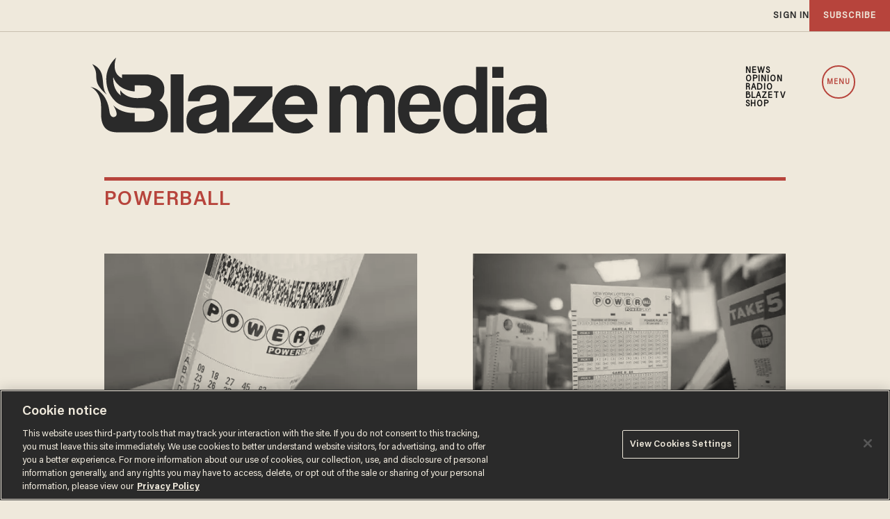

--- FILE ---
content_type: text/html; charset=utf-8
request_url: https://www.google.com/recaptcha/api2/anchor?ar=1&k=6Lf8zqgoAAAAAFUUkcOQ6F63JUDRJdiz_4BCIDPj&co=aHR0cHM6Ly9saW5rLnRoZWJsYXplLmNvbTo0NDM.&hl=en&v=PoyoqOPhxBO7pBk68S4YbpHZ&size=invisible&anchor-ms=20000&execute-ms=30000&cb=f6s8iyzffi1
body_size: 48648
content:
<!DOCTYPE HTML><html dir="ltr" lang="en"><head><meta http-equiv="Content-Type" content="text/html; charset=UTF-8">
<meta http-equiv="X-UA-Compatible" content="IE=edge">
<title>reCAPTCHA</title>
<style type="text/css">
/* cyrillic-ext */
@font-face {
  font-family: 'Roboto';
  font-style: normal;
  font-weight: 400;
  font-stretch: 100%;
  src: url(//fonts.gstatic.com/s/roboto/v48/KFO7CnqEu92Fr1ME7kSn66aGLdTylUAMa3GUBHMdazTgWw.woff2) format('woff2');
  unicode-range: U+0460-052F, U+1C80-1C8A, U+20B4, U+2DE0-2DFF, U+A640-A69F, U+FE2E-FE2F;
}
/* cyrillic */
@font-face {
  font-family: 'Roboto';
  font-style: normal;
  font-weight: 400;
  font-stretch: 100%;
  src: url(//fonts.gstatic.com/s/roboto/v48/KFO7CnqEu92Fr1ME7kSn66aGLdTylUAMa3iUBHMdazTgWw.woff2) format('woff2');
  unicode-range: U+0301, U+0400-045F, U+0490-0491, U+04B0-04B1, U+2116;
}
/* greek-ext */
@font-face {
  font-family: 'Roboto';
  font-style: normal;
  font-weight: 400;
  font-stretch: 100%;
  src: url(//fonts.gstatic.com/s/roboto/v48/KFO7CnqEu92Fr1ME7kSn66aGLdTylUAMa3CUBHMdazTgWw.woff2) format('woff2');
  unicode-range: U+1F00-1FFF;
}
/* greek */
@font-face {
  font-family: 'Roboto';
  font-style: normal;
  font-weight: 400;
  font-stretch: 100%;
  src: url(//fonts.gstatic.com/s/roboto/v48/KFO7CnqEu92Fr1ME7kSn66aGLdTylUAMa3-UBHMdazTgWw.woff2) format('woff2');
  unicode-range: U+0370-0377, U+037A-037F, U+0384-038A, U+038C, U+038E-03A1, U+03A3-03FF;
}
/* math */
@font-face {
  font-family: 'Roboto';
  font-style: normal;
  font-weight: 400;
  font-stretch: 100%;
  src: url(//fonts.gstatic.com/s/roboto/v48/KFO7CnqEu92Fr1ME7kSn66aGLdTylUAMawCUBHMdazTgWw.woff2) format('woff2');
  unicode-range: U+0302-0303, U+0305, U+0307-0308, U+0310, U+0312, U+0315, U+031A, U+0326-0327, U+032C, U+032F-0330, U+0332-0333, U+0338, U+033A, U+0346, U+034D, U+0391-03A1, U+03A3-03A9, U+03B1-03C9, U+03D1, U+03D5-03D6, U+03F0-03F1, U+03F4-03F5, U+2016-2017, U+2034-2038, U+203C, U+2040, U+2043, U+2047, U+2050, U+2057, U+205F, U+2070-2071, U+2074-208E, U+2090-209C, U+20D0-20DC, U+20E1, U+20E5-20EF, U+2100-2112, U+2114-2115, U+2117-2121, U+2123-214F, U+2190, U+2192, U+2194-21AE, U+21B0-21E5, U+21F1-21F2, U+21F4-2211, U+2213-2214, U+2216-22FF, U+2308-230B, U+2310, U+2319, U+231C-2321, U+2336-237A, U+237C, U+2395, U+239B-23B7, U+23D0, U+23DC-23E1, U+2474-2475, U+25AF, U+25B3, U+25B7, U+25BD, U+25C1, U+25CA, U+25CC, U+25FB, U+266D-266F, U+27C0-27FF, U+2900-2AFF, U+2B0E-2B11, U+2B30-2B4C, U+2BFE, U+3030, U+FF5B, U+FF5D, U+1D400-1D7FF, U+1EE00-1EEFF;
}
/* symbols */
@font-face {
  font-family: 'Roboto';
  font-style: normal;
  font-weight: 400;
  font-stretch: 100%;
  src: url(//fonts.gstatic.com/s/roboto/v48/KFO7CnqEu92Fr1ME7kSn66aGLdTylUAMaxKUBHMdazTgWw.woff2) format('woff2');
  unicode-range: U+0001-000C, U+000E-001F, U+007F-009F, U+20DD-20E0, U+20E2-20E4, U+2150-218F, U+2190, U+2192, U+2194-2199, U+21AF, U+21E6-21F0, U+21F3, U+2218-2219, U+2299, U+22C4-22C6, U+2300-243F, U+2440-244A, U+2460-24FF, U+25A0-27BF, U+2800-28FF, U+2921-2922, U+2981, U+29BF, U+29EB, U+2B00-2BFF, U+4DC0-4DFF, U+FFF9-FFFB, U+10140-1018E, U+10190-1019C, U+101A0, U+101D0-101FD, U+102E0-102FB, U+10E60-10E7E, U+1D2C0-1D2D3, U+1D2E0-1D37F, U+1F000-1F0FF, U+1F100-1F1AD, U+1F1E6-1F1FF, U+1F30D-1F30F, U+1F315, U+1F31C, U+1F31E, U+1F320-1F32C, U+1F336, U+1F378, U+1F37D, U+1F382, U+1F393-1F39F, U+1F3A7-1F3A8, U+1F3AC-1F3AF, U+1F3C2, U+1F3C4-1F3C6, U+1F3CA-1F3CE, U+1F3D4-1F3E0, U+1F3ED, U+1F3F1-1F3F3, U+1F3F5-1F3F7, U+1F408, U+1F415, U+1F41F, U+1F426, U+1F43F, U+1F441-1F442, U+1F444, U+1F446-1F449, U+1F44C-1F44E, U+1F453, U+1F46A, U+1F47D, U+1F4A3, U+1F4B0, U+1F4B3, U+1F4B9, U+1F4BB, U+1F4BF, U+1F4C8-1F4CB, U+1F4D6, U+1F4DA, U+1F4DF, U+1F4E3-1F4E6, U+1F4EA-1F4ED, U+1F4F7, U+1F4F9-1F4FB, U+1F4FD-1F4FE, U+1F503, U+1F507-1F50B, U+1F50D, U+1F512-1F513, U+1F53E-1F54A, U+1F54F-1F5FA, U+1F610, U+1F650-1F67F, U+1F687, U+1F68D, U+1F691, U+1F694, U+1F698, U+1F6AD, U+1F6B2, U+1F6B9-1F6BA, U+1F6BC, U+1F6C6-1F6CF, U+1F6D3-1F6D7, U+1F6E0-1F6EA, U+1F6F0-1F6F3, U+1F6F7-1F6FC, U+1F700-1F7FF, U+1F800-1F80B, U+1F810-1F847, U+1F850-1F859, U+1F860-1F887, U+1F890-1F8AD, U+1F8B0-1F8BB, U+1F8C0-1F8C1, U+1F900-1F90B, U+1F93B, U+1F946, U+1F984, U+1F996, U+1F9E9, U+1FA00-1FA6F, U+1FA70-1FA7C, U+1FA80-1FA89, U+1FA8F-1FAC6, U+1FACE-1FADC, U+1FADF-1FAE9, U+1FAF0-1FAF8, U+1FB00-1FBFF;
}
/* vietnamese */
@font-face {
  font-family: 'Roboto';
  font-style: normal;
  font-weight: 400;
  font-stretch: 100%;
  src: url(//fonts.gstatic.com/s/roboto/v48/KFO7CnqEu92Fr1ME7kSn66aGLdTylUAMa3OUBHMdazTgWw.woff2) format('woff2');
  unicode-range: U+0102-0103, U+0110-0111, U+0128-0129, U+0168-0169, U+01A0-01A1, U+01AF-01B0, U+0300-0301, U+0303-0304, U+0308-0309, U+0323, U+0329, U+1EA0-1EF9, U+20AB;
}
/* latin-ext */
@font-face {
  font-family: 'Roboto';
  font-style: normal;
  font-weight: 400;
  font-stretch: 100%;
  src: url(//fonts.gstatic.com/s/roboto/v48/KFO7CnqEu92Fr1ME7kSn66aGLdTylUAMa3KUBHMdazTgWw.woff2) format('woff2');
  unicode-range: U+0100-02BA, U+02BD-02C5, U+02C7-02CC, U+02CE-02D7, U+02DD-02FF, U+0304, U+0308, U+0329, U+1D00-1DBF, U+1E00-1E9F, U+1EF2-1EFF, U+2020, U+20A0-20AB, U+20AD-20C0, U+2113, U+2C60-2C7F, U+A720-A7FF;
}
/* latin */
@font-face {
  font-family: 'Roboto';
  font-style: normal;
  font-weight: 400;
  font-stretch: 100%;
  src: url(//fonts.gstatic.com/s/roboto/v48/KFO7CnqEu92Fr1ME7kSn66aGLdTylUAMa3yUBHMdazQ.woff2) format('woff2');
  unicode-range: U+0000-00FF, U+0131, U+0152-0153, U+02BB-02BC, U+02C6, U+02DA, U+02DC, U+0304, U+0308, U+0329, U+2000-206F, U+20AC, U+2122, U+2191, U+2193, U+2212, U+2215, U+FEFF, U+FFFD;
}
/* cyrillic-ext */
@font-face {
  font-family: 'Roboto';
  font-style: normal;
  font-weight: 500;
  font-stretch: 100%;
  src: url(//fonts.gstatic.com/s/roboto/v48/KFO7CnqEu92Fr1ME7kSn66aGLdTylUAMa3GUBHMdazTgWw.woff2) format('woff2');
  unicode-range: U+0460-052F, U+1C80-1C8A, U+20B4, U+2DE0-2DFF, U+A640-A69F, U+FE2E-FE2F;
}
/* cyrillic */
@font-face {
  font-family: 'Roboto';
  font-style: normal;
  font-weight: 500;
  font-stretch: 100%;
  src: url(//fonts.gstatic.com/s/roboto/v48/KFO7CnqEu92Fr1ME7kSn66aGLdTylUAMa3iUBHMdazTgWw.woff2) format('woff2');
  unicode-range: U+0301, U+0400-045F, U+0490-0491, U+04B0-04B1, U+2116;
}
/* greek-ext */
@font-face {
  font-family: 'Roboto';
  font-style: normal;
  font-weight: 500;
  font-stretch: 100%;
  src: url(//fonts.gstatic.com/s/roboto/v48/KFO7CnqEu92Fr1ME7kSn66aGLdTylUAMa3CUBHMdazTgWw.woff2) format('woff2');
  unicode-range: U+1F00-1FFF;
}
/* greek */
@font-face {
  font-family: 'Roboto';
  font-style: normal;
  font-weight: 500;
  font-stretch: 100%;
  src: url(//fonts.gstatic.com/s/roboto/v48/KFO7CnqEu92Fr1ME7kSn66aGLdTylUAMa3-UBHMdazTgWw.woff2) format('woff2');
  unicode-range: U+0370-0377, U+037A-037F, U+0384-038A, U+038C, U+038E-03A1, U+03A3-03FF;
}
/* math */
@font-face {
  font-family: 'Roboto';
  font-style: normal;
  font-weight: 500;
  font-stretch: 100%;
  src: url(//fonts.gstatic.com/s/roboto/v48/KFO7CnqEu92Fr1ME7kSn66aGLdTylUAMawCUBHMdazTgWw.woff2) format('woff2');
  unicode-range: U+0302-0303, U+0305, U+0307-0308, U+0310, U+0312, U+0315, U+031A, U+0326-0327, U+032C, U+032F-0330, U+0332-0333, U+0338, U+033A, U+0346, U+034D, U+0391-03A1, U+03A3-03A9, U+03B1-03C9, U+03D1, U+03D5-03D6, U+03F0-03F1, U+03F4-03F5, U+2016-2017, U+2034-2038, U+203C, U+2040, U+2043, U+2047, U+2050, U+2057, U+205F, U+2070-2071, U+2074-208E, U+2090-209C, U+20D0-20DC, U+20E1, U+20E5-20EF, U+2100-2112, U+2114-2115, U+2117-2121, U+2123-214F, U+2190, U+2192, U+2194-21AE, U+21B0-21E5, U+21F1-21F2, U+21F4-2211, U+2213-2214, U+2216-22FF, U+2308-230B, U+2310, U+2319, U+231C-2321, U+2336-237A, U+237C, U+2395, U+239B-23B7, U+23D0, U+23DC-23E1, U+2474-2475, U+25AF, U+25B3, U+25B7, U+25BD, U+25C1, U+25CA, U+25CC, U+25FB, U+266D-266F, U+27C0-27FF, U+2900-2AFF, U+2B0E-2B11, U+2B30-2B4C, U+2BFE, U+3030, U+FF5B, U+FF5D, U+1D400-1D7FF, U+1EE00-1EEFF;
}
/* symbols */
@font-face {
  font-family: 'Roboto';
  font-style: normal;
  font-weight: 500;
  font-stretch: 100%;
  src: url(//fonts.gstatic.com/s/roboto/v48/KFO7CnqEu92Fr1ME7kSn66aGLdTylUAMaxKUBHMdazTgWw.woff2) format('woff2');
  unicode-range: U+0001-000C, U+000E-001F, U+007F-009F, U+20DD-20E0, U+20E2-20E4, U+2150-218F, U+2190, U+2192, U+2194-2199, U+21AF, U+21E6-21F0, U+21F3, U+2218-2219, U+2299, U+22C4-22C6, U+2300-243F, U+2440-244A, U+2460-24FF, U+25A0-27BF, U+2800-28FF, U+2921-2922, U+2981, U+29BF, U+29EB, U+2B00-2BFF, U+4DC0-4DFF, U+FFF9-FFFB, U+10140-1018E, U+10190-1019C, U+101A0, U+101D0-101FD, U+102E0-102FB, U+10E60-10E7E, U+1D2C0-1D2D3, U+1D2E0-1D37F, U+1F000-1F0FF, U+1F100-1F1AD, U+1F1E6-1F1FF, U+1F30D-1F30F, U+1F315, U+1F31C, U+1F31E, U+1F320-1F32C, U+1F336, U+1F378, U+1F37D, U+1F382, U+1F393-1F39F, U+1F3A7-1F3A8, U+1F3AC-1F3AF, U+1F3C2, U+1F3C4-1F3C6, U+1F3CA-1F3CE, U+1F3D4-1F3E0, U+1F3ED, U+1F3F1-1F3F3, U+1F3F5-1F3F7, U+1F408, U+1F415, U+1F41F, U+1F426, U+1F43F, U+1F441-1F442, U+1F444, U+1F446-1F449, U+1F44C-1F44E, U+1F453, U+1F46A, U+1F47D, U+1F4A3, U+1F4B0, U+1F4B3, U+1F4B9, U+1F4BB, U+1F4BF, U+1F4C8-1F4CB, U+1F4D6, U+1F4DA, U+1F4DF, U+1F4E3-1F4E6, U+1F4EA-1F4ED, U+1F4F7, U+1F4F9-1F4FB, U+1F4FD-1F4FE, U+1F503, U+1F507-1F50B, U+1F50D, U+1F512-1F513, U+1F53E-1F54A, U+1F54F-1F5FA, U+1F610, U+1F650-1F67F, U+1F687, U+1F68D, U+1F691, U+1F694, U+1F698, U+1F6AD, U+1F6B2, U+1F6B9-1F6BA, U+1F6BC, U+1F6C6-1F6CF, U+1F6D3-1F6D7, U+1F6E0-1F6EA, U+1F6F0-1F6F3, U+1F6F7-1F6FC, U+1F700-1F7FF, U+1F800-1F80B, U+1F810-1F847, U+1F850-1F859, U+1F860-1F887, U+1F890-1F8AD, U+1F8B0-1F8BB, U+1F8C0-1F8C1, U+1F900-1F90B, U+1F93B, U+1F946, U+1F984, U+1F996, U+1F9E9, U+1FA00-1FA6F, U+1FA70-1FA7C, U+1FA80-1FA89, U+1FA8F-1FAC6, U+1FACE-1FADC, U+1FADF-1FAE9, U+1FAF0-1FAF8, U+1FB00-1FBFF;
}
/* vietnamese */
@font-face {
  font-family: 'Roboto';
  font-style: normal;
  font-weight: 500;
  font-stretch: 100%;
  src: url(//fonts.gstatic.com/s/roboto/v48/KFO7CnqEu92Fr1ME7kSn66aGLdTylUAMa3OUBHMdazTgWw.woff2) format('woff2');
  unicode-range: U+0102-0103, U+0110-0111, U+0128-0129, U+0168-0169, U+01A0-01A1, U+01AF-01B0, U+0300-0301, U+0303-0304, U+0308-0309, U+0323, U+0329, U+1EA0-1EF9, U+20AB;
}
/* latin-ext */
@font-face {
  font-family: 'Roboto';
  font-style: normal;
  font-weight: 500;
  font-stretch: 100%;
  src: url(//fonts.gstatic.com/s/roboto/v48/KFO7CnqEu92Fr1ME7kSn66aGLdTylUAMa3KUBHMdazTgWw.woff2) format('woff2');
  unicode-range: U+0100-02BA, U+02BD-02C5, U+02C7-02CC, U+02CE-02D7, U+02DD-02FF, U+0304, U+0308, U+0329, U+1D00-1DBF, U+1E00-1E9F, U+1EF2-1EFF, U+2020, U+20A0-20AB, U+20AD-20C0, U+2113, U+2C60-2C7F, U+A720-A7FF;
}
/* latin */
@font-face {
  font-family: 'Roboto';
  font-style: normal;
  font-weight: 500;
  font-stretch: 100%;
  src: url(//fonts.gstatic.com/s/roboto/v48/KFO7CnqEu92Fr1ME7kSn66aGLdTylUAMa3yUBHMdazQ.woff2) format('woff2');
  unicode-range: U+0000-00FF, U+0131, U+0152-0153, U+02BB-02BC, U+02C6, U+02DA, U+02DC, U+0304, U+0308, U+0329, U+2000-206F, U+20AC, U+2122, U+2191, U+2193, U+2212, U+2215, U+FEFF, U+FFFD;
}
/* cyrillic-ext */
@font-face {
  font-family: 'Roboto';
  font-style: normal;
  font-weight: 900;
  font-stretch: 100%;
  src: url(//fonts.gstatic.com/s/roboto/v48/KFO7CnqEu92Fr1ME7kSn66aGLdTylUAMa3GUBHMdazTgWw.woff2) format('woff2');
  unicode-range: U+0460-052F, U+1C80-1C8A, U+20B4, U+2DE0-2DFF, U+A640-A69F, U+FE2E-FE2F;
}
/* cyrillic */
@font-face {
  font-family: 'Roboto';
  font-style: normal;
  font-weight: 900;
  font-stretch: 100%;
  src: url(//fonts.gstatic.com/s/roboto/v48/KFO7CnqEu92Fr1ME7kSn66aGLdTylUAMa3iUBHMdazTgWw.woff2) format('woff2');
  unicode-range: U+0301, U+0400-045F, U+0490-0491, U+04B0-04B1, U+2116;
}
/* greek-ext */
@font-face {
  font-family: 'Roboto';
  font-style: normal;
  font-weight: 900;
  font-stretch: 100%;
  src: url(//fonts.gstatic.com/s/roboto/v48/KFO7CnqEu92Fr1ME7kSn66aGLdTylUAMa3CUBHMdazTgWw.woff2) format('woff2');
  unicode-range: U+1F00-1FFF;
}
/* greek */
@font-face {
  font-family: 'Roboto';
  font-style: normal;
  font-weight: 900;
  font-stretch: 100%;
  src: url(//fonts.gstatic.com/s/roboto/v48/KFO7CnqEu92Fr1ME7kSn66aGLdTylUAMa3-UBHMdazTgWw.woff2) format('woff2');
  unicode-range: U+0370-0377, U+037A-037F, U+0384-038A, U+038C, U+038E-03A1, U+03A3-03FF;
}
/* math */
@font-face {
  font-family: 'Roboto';
  font-style: normal;
  font-weight: 900;
  font-stretch: 100%;
  src: url(//fonts.gstatic.com/s/roboto/v48/KFO7CnqEu92Fr1ME7kSn66aGLdTylUAMawCUBHMdazTgWw.woff2) format('woff2');
  unicode-range: U+0302-0303, U+0305, U+0307-0308, U+0310, U+0312, U+0315, U+031A, U+0326-0327, U+032C, U+032F-0330, U+0332-0333, U+0338, U+033A, U+0346, U+034D, U+0391-03A1, U+03A3-03A9, U+03B1-03C9, U+03D1, U+03D5-03D6, U+03F0-03F1, U+03F4-03F5, U+2016-2017, U+2034-2038, U+203C, U+2040, U+2043, U+2047, U+2050, U+2057, U+205F, U+2070-2071, U+2074-208E, U+2090-209C, U+20D0-20DC, U+20E1, U+20E5-20EF, U+2100-2112, U+2114-2115, U+2117-2121, U+2123-214F, U+2190, U+2192, U+2194-21AE, U+21B0-21E5, U+21F1-21F2, U+21F4-2211, U+2213-2214, U+2216-22FF, U+2308-230B, U+2310, U+2319, U+231C-2321, U+2336-237A, U+237C, U+2395, U+239B-23B7, U+23D0, U+23DC-23E1, U+2474-2475, U+25AF, U+25B3, U+25B7, U+25BD, U+25C1, U+25CA, U+25CC, U+25FB, U+266D-266F, U+27C0-27FF, U+2900-2AFF, U+2B0E-2B11, U+2B30-2B4C, U+2BFE, U+3030, U+FF5B, U+FF5D, U+1D400-1D7FF, U+1EE00-1EEFF;
}
/* symbols */
@font-face {
  font-family: 'Roboto';
  font-style: normal;
  font-weight: 900;
  font-stretch: 100%;
  src: url(//fonts.gstatic.com/s/roboto/v48/KFO7CnqEu92Fr1ME7kSn66aGLdTylUAMaxKUBHMdazTgWw.woff2) format('woff2');
  unicode-range: U+0001-000C, U+000E-001F, U+007F-009F, U+20DD-20E0, U+20E2-20E4, U+2150-218F, U+2190, U+2192, U+2194-2199, U+21AF, U+21E6-21F0, U+21F3, U+2218-2219, U+2299, U+22C4-22C6, U+2300-243F, U+2440-244A, U+2460-24FF, U+25A0-27BF, U+2800-28FF, U+2921-2922, U+2981, U+29BF, U+29EB, U+2B00-2BFF, U+4DC0-4DFF, U+FFF9-FFFB, U+10140-1018E, U+10190-1019C, U+101A0, U+101D0-101FD, U+102E0-102FB, U+10E60-10E7E, U+1D2C0-1D2D3, U+1D2E0-1D37F, U+1F000-1F0FF, U+1F100-1F1AD, U+1F1E6-1F1FF, U+1F30D-1F30F, U+1F315, U+1F31C, U+1F31E, U+1F320-1F32C, U+1F336, U+1F378, U+1F37D, U+1F382, U+1F393-1F39F, U+1F3A7-1F3A8, U+1F3AC-1F3AF, U+1F3C2, U+1F3C4-1F3C6, U+1F3CA-1F3CE, U+1F3D4-1F3E0, U+1F3ED, U+1F3F1-1F3F3, U+1F3F5-1F3F7, U+1F408, U+1F415, U+1F41F, U+1F426, U+1F43F, U+1F441-1F442, U+1F444, U+1F446-1F449, U+1F44C-1F44E, U+1F453, U+1F46A, U+1F47D, U+1F4A3, U+1F4B0, U+1F4B3, U+1F4B9, U+1F4BB, U+1F4BF, U+1F4C8-1F4CB, U+1F4D6, U+1F4DA, U+1F4DF, U+1F4E3-1F4E6, U+1F4EA-1F4ED, U+1F4F7, U+1F4F9-1F4FB, U+1F4FD-1F4FE, U+1F503, U+1F507-1F50B, U+1F50D, U+1F512-1F513, U+1F53E-1F54A, U+1F54F-1F5FA, U+1F610, U+1F650-1F67F, U+1F687, U+1F68D, U+1F691, U+1F694, U+1F698, U+1F6AD, U+1F6B2, U+1F6B9-1F6BA, U+1F6BC, U+1F6C6-1F6CF, U+1F6D3-1F6D7, U+1F6E0-1F6EA, U+1F6F0-1F6F3, U+1F6F7-1F6FC, U+1F700-1F7FF, U+1F800-1F80B, U+1F810-1F847, U+1F850-1F859, U+1F860-1F887, U+1F890-1F8AD, U+1F8B0-1F8BB, U+1F8C0-1F8C1, U+1F900-1F90B, U+1F93B, U+1F946, U+1F984, U+1F996, U+1F9E9, U+1FA00-1FA6F, U+1FA70-1FA7C, U+1FA80-1FA89, U+1FA8F-1FAC6, U+1FACE-1FADC, U+1FADF-1FAE9, U+1FAF0-1FAF8, U+1FB00-1FBFF;
}
/* vietnamese */
@font-face {
  font-family: 'Roboto';
  font-style: normal;
  font-weight: 900;
  font-stretch: 100%;
  src: url(//fonts.gstatic.com/s/roboto/v48/KFO7CnqEu92Fr1ME7kSn66aGLdTylUAMa3OUBHMdazTgWw.woff2) format('woff2');
  unicode-range: U+0102-0103, U+0110-0111, U+0128-0129, U+0168-0169, U+01A0-01A1, U+01AF-01B0, U+0300-0301, U+0303-0304, U+0308-0309, U+0323, U+0329, U+1EA0-1EF9, U+20AB;
}
/* latin-ext */
@font-face {
  font-family: 'Roboto';
  font-style: normal;
  font-weight: 900;
  font-stretch: 100%;
  src: url(//fonts.gstatic.com/s/roboto/v48/KFO7CnqEu92Fr1ME7kSn66aGLdTylUAMa3KUBHMdazTgWw.woff2) format('woff2');
  unicode-range: U+0100-02BA, U+02BD-02C5, U+02C7-02CC, U+02CE-02D7, U+02DD-02FF, U+0304, U+0308, U+0329, U+1D00-1DBF, U+1E00-1E9F, U+1EF2-1EFF, U+2020, U+20A0-20AB, U+20AD-20C0, U+2113, U+2C60-2C7F, U+A720-A7FF;
}
/* latin */
@font-face {
  font-family: 'Roboto';
  font-style: normal;
  font-weight: 900;
  font-stretch: 100%;
  src: url(//fonts.gstatic.com/s/roboto/v48/KFO7CnqEu92Fr1ME7kSn66aGLdTylUAMa3yUBHMdazQ.woff2) format('woff2');
  unicode-range: U+0000-00FF, U+0131, U+0152-0153, U+02BB-02BC, U+02C6, U+02DA, U+02DC, U+0304, U+0308, U+0329, U+2000-206F, U+20AC, U+2122, U+2191, U+2193, U+2212, U+2215, U+FEFF, U+FFFD;
}

</style>
<link rel="stylesheet" type="text/css" href="https://www.gstatic.com/recaptcha/releases/PoyoqOPhxBO7pBk68S4YbpHZ/styles__ltr.css">
<script nonce="AjXZDrwzhkgsNHUYaXXDYw" type="text/javascript">window['__recaptcha_api'] = 'https://www.google.com/recaptcha/api2/';</script>
<script type="text/javascript" src="https://www.gstatic.com/recaptcha/releases/PoyoqOPhxBO7pBk68S4YbpHZ/recaptcha__en.js" nonce="AjXZDrwzhkgsNHUYaXXDYw">
      
    </script></head>
<body><div id="rc-anchor-alert" class="rc-anchor-alert"></div>
<input type="hidden" id="recaptcha-token" value="[base64]">
<script type="text/javascript" nonce="AjXZDrwzhkgsNHUYaXXDYw">
      recaptcha.anchor.Main.init("[\x22ainput\x22,[\x22bgdata\x22,\x22\x22,\[base64]/[base64]/[base64]/[base64]/[base64]/[base64]/KGcoTywyNTMsTy5PKSxVRyhPLEMpKTpnKE8sMjUzLEMpLE8pKSxsKSksTykpfSxieT1mdW5jdGlvbihDLE8sdSxsKXtmb3IobD0odT1SKEMpLDApO08+MDtPLS0pbD1sPDw4fFooQyk7ZyhDLHUsbCl9LFVHPWZ1bmN0aW9uKEMsTyl7Qy5pLmxlbmd0aD4xMDQ/[base64]/[base64]/[base64]/[base64]/[base64]/[base64]/[base64]\\u003d\x22,\[base64]\\u003d\x22,\x22wrFgw5VJw6YOw4o8OR3CihnDjXcaw5TCjiBCC8OOwrsgwp5DGMKbw6zCqsOYPsK9wrnDgg3CmjHCjDbDlsKbKyUuwp9hWXIjwpTDono5CBvCk8K+EcKXNWzDvMOER8OXUsKmQ2HDliXCrMOCZ0smWMO6c8KRwonDoX/Ds1AnwqrDhMOnbcOhw53Co1nDicODw5nDrsKALsO7woHDoRRww5ByI8KJw7PDmXdhWW3DiDpnw6/CjsKsbMO1w5zDusKqCMK0w59xTMOhYsKqIcK7MEYgwplrwot+woRfwonDhmR8wrZRQUbChEwzwrvDisOUGToPf3FEWSLDhMOCwpnDoj5Mw7kgHydzAnB2wok9W2ESIU06IE/ChBZDw6nDpxXCp8Krw53CnEZ7LnoSwpDDiHDCpMOrw6Z7w4Zdw7XDoMKwwoMvbCjCh8K3woQlwoRnwq7CicKGw4rDvG9XexxKw6xVNUohVA3Dn8Kuwrt7S3dGdVk/wq3CsF7Dt2zDowrCuC/DnMKnXjo1w6HDug1nw7/Ci8OINg/Dm8OHT8KbwpJnSMKiw7RFPiTDsH7DmVbDlEp5wolhw7cCX8Kxw6kuwpBBIiNyw7XCpgrDkkU/w69dZDnCosKRciINwrMyW8OYZsO+wo3Du8KDZ01awqEBwq0tM8OZw4IRJsKhw4t2esKRwp1iXcOWwowWBcKyB8O7FMK5G8OxXcOyMQ/[base64]/DgWHCkcK3eEQ/[base64]/DmkxLMcOlwrh8wp/DsAV1woNiacORQMKmwqjCkcKRwpnCqWsswqZRwrvCgMOJwpzDrW7DvsOcCMKlwp3CsTJCG10iHirCmcK1wolIw4BEwqEeGMKdLMKLwpjDuAXCsTwRw7xyL3/DqcKqwoFceEhdPcKFwp0WZ8OXRnV9w7AjwqlhCynClMORw4/[base64]/[base64]/wp55wp5EbEbCinnClMO2dcO4D8KIRiAMwpjCuCghw7nCiC7CiMOPbcO1eFbDkcO7w63Do8Kuw4RSw5fCkMOIw6LCk35Ow6tTFU/CkMKfwo7CmsODRQEeZHw2w6t6ecKrwoMfKcOxwr/CtcO6w6bDosKtw71nw6/DusK6w4pnwrFSwqDDlgxIdcKuZENIwqjDo8KMwp4Hw5xHw5TCuzpKbcKGEMKYHRk5EVNFPCMzV1bCnD/Dk1fCusKWwqpywobDqMOfA2o/Tnh/[base64]/CpsKnB8OiZxDDs8OPIy50OV4GTMOJPWU/w7xjQcO4w5DCkVhOBEDClS/CijoGccKqwo9vV2E/VDXCisKfw6MWB8KMd8OWdDJyw6RuwrXCoQjCqMKyw43DucKyw7/DvRo0wpjClWEWwq3DocKNQsKiw63CkcK3VnfDgMKvZMKcLMKuw7JxC8O9QHjDg8K+EgTDucO2wofDiMO4HMKCw67DpXXCtsOjZsKPwpUjJyPDs8OzGsOIwoBAwqV+w4U5NsK1eVJawr9cw5ArMsKRw5HDiUUkcsOcVQB/wrXDl8OEwocvw64Rw7ITwpvDj8KZY8OVPsOXwrR+wo/CnFjCtsO7KEpYYsOBSMKbfl9wVUvCv8Ood8KKw58CKMKzwrRmwrZywqxDdMKjwpzClsOPwqoTAMKCSsOiTz/Dp8KbwqHDt8K2wpjCqF1tCMKZwrzCnk4bw6fDicO0IMK+w43Ci8OJZVBHw7rCnhU3worCtsK3dHEeecOtaBXDncOmwrvDuS1/Y8K1IXbDncK9WzoKa8OQXER7w4fCpmMiw7hjBmLDvcKMwoTDhcONw57DgcOrU8O9w6/CvsOPacOVw4TCsMKZwrvDkAU0E8Kcw5PDjMOHw6ExGQwHacKMw6LDlAEtwrR/w6LDr1h5wr7DhGjCs8KNw4LDu8OuwrfCvMKFf8OtI8KMXsOdw75Qwphxw6BWw6zClcORw6spfMKObTDCvTnDlkTCqcKWwrPCrCrCp8Owa2h4JQjDoCnDhMOUWMKhUUvDpsKmHWwDZMO8TVvCksKPOMOww5FhTD8/w7PDtMKHwoXDkD0zworDtsKdFcK/BcOqAyDDljM0WijDiDbCnlrCh3AfwpJrYsOGwoBpUsOXYcKGWcOnw6EQeyvDk8KbwpNefsOzw59Ewq3CmwZAw5fDiB99V0B3Dl/[base64]/Dl2RBKQwpFCXCusKQwoMdJ8OOwoZKw7IwwoMaLMKZw4TCtMOSRD9eCMOIw4t/w5HCjidHOMOaRX7DgsOcN8KtWsOHw5RWwpJpXMOBDsKEE8OQwp3ClsKuw5XDnsOPJi7Cl8OPwps5wpjDnFZGwp5XwrXDpAYhwqLCvCBbwpPDrsKPGRk9PsKNw6RsOXHDqlDDusKpwoMiwrHClmDDscKNw7AUZRklwrIpw43DnMK/fcKmwqrDoMKsw4EMw5DCgMOXwpUOdMKTw75bwpDCkC0kTiIQw57DgScsw7HCisOmH8OIwosZVMO5d8O8wrgLwqbDpsOOwofDpz3CliXDgyjDlg/CoMOJdUbDt8OOwp8+OErDvBDDnm7Drx3CkCYjwpnDpcK5BlpFwqp/w7bCksOUwpkJUMK6c8OYwpkow55fBcK8wqXCt8Kpw4Z5acKoWRzCqmzDlcKYWA/ClHZrXMOlw4UJwonCpsKVajzCviQcI8KUBsKgFxkew5ApWsO8Z8OERcO5wqlowoBTWMOOw7IrDyRXw5hZYMKowq5Iw51xw4LDr0ROKcONwpwmw6I/w6HDrsOZwr/CnMOoT8KeXgcSw4B4f8Oaw7PCrBbCoMKgwpnDo8KbLR7DoDTCvcKqYsOrYVs/B2AUw7bDqMOyw6ELwq1Aw7JGw7pzPUJxS3QdwpHCuW5OBMOSwr/CvMO8f3jDmsOocBV3wq5cBMOvwrLDt8O4w6xvCUIrwq54JsKxHRjCn8KXw4kAwo3Di8OFOMOnCcOtV8KPC8Klw5jCoMOewrzDh3DCqMOFa8KUwr4CBCzCoCrDk8OUw5LCj8K/w4XCo17CkcOQwpsJQ8OgasK7UCUXw5UGwocdaiduDsOZfmTDsXfCisOkQw/[base64]/CMKuwqsRI2AEw5MRwpTDhcKowq42dyfDhynDgsKBw4Bfwr90wp/[base64]/UMOHwrvDs8K3OcOqW8OSwpvCjHwPw5VAwqTDoWYaCsKeS3Z1w7PCtiXDucOJf8OOUMOvw4zDg8O4SsK1wofDiMOCwqd2UlAgwqjCksKTw4pEc8OZbMOlwq5ZZ8KQwo5Uw6bCosO1fcOOwqjDhsKWJEXDrhDDlsKlw6DClMKLZUp/M8ONfcOKwqgCwqAgCmUYUjR8wp7ConnClsKDdyzDo3XCmhAQEUfCpyVEQcOBP8OXBT7CrkXDiMO7wr4/woJQHF7ChMOrw6grMn3Cqi7DuWh1EMOHw4HDhzZ3w6HCi8OsDFw5w6nCmcOXZlnCqk0hw6FWKMKEVMKTwpHDngLDvMOxwpfCrcKjw6dXQcOOwovCryY3w4LDrcOafS/ClTM1GQLCs1/DssKfw7tBBwPDojTDncOowpwkwqDDk0XDjiMgwrTCpD/DhMOLOlgqOkPCmn3Du8OkwqTCi8KRaXLCtjPCm8OOc8OMw7/[base64]/[base64]/CkMOEI8KPw5UqF37CoVgVPBfDm8OsGxjCpHLDkxwewpVCVDXCkH4uw7zDmgY3w67CvMOew4XChjrChcKJw5VqwqvDlsK/w6I6w4pAwr7DkBbChcOhE04zdsKxCSs1I8OXw5vCuMOGw5TDgsK8w6LCisKte2PDpcKVwoXDpMKtD1EpwoVjKg4AHsOdK8KdZcKzwo4Lw71DRU0Fw6/[base64]/CuAw1cMOlw4PCqD0PGG7DuQXDsU54wohTfMOCw47DgcOJWjgUw6vDsC7ClhlSwqkNw6TCimcLcDEmwpnCgcKeJsKgNjnCgXrDgMKhw5jDmF9cRcKQUm/DkCrCqcOww6JCdzbCr8K7WwFCI1DDm8Omwqw2w5bCjMOBw6nCq8K1woHDtCjDn2krHj1pw4rCoMK7ITTDnsOMwqVawp3CgMOnwrXCk8Oww5TCk8Otw7PCosKPFMOLYsK0wo/CsUh7w7TCgzQ4eMOfJhw2H8OYwphPwphkw7XDpsOUL0klwrkkNcKKwpADw4LDsnLCvVvDsGEhwq3CnBVZw4JeOWPColbDtsOfZcKYSRYhJMKIdcO8bn7Dkk3DusKRdB7CrsOewoTDu345RsOPNsOmwrUMJMOcw5PCq04qw5zCmcKdODXDv0/Cm8OSw5PCjRnDgA9/dcKuOH3DviHCn8KJw7kUcsObZkQLGsKWw4/ClHHDoMKEMMKBw6/DtMKuwpkrfgvCrk7DnTsEw6x5wp7DicK9wrzCqsOtw57DhD0tWcKWIRcadmvCunIYwrDCpmXCtlfDmMO4wohRwpoOOsK6J8OcUsKZwqp8Wi/CjcKIwpQNG8O2QSjCpMKtwpXDsMO1XCHCuSYYYcKlw6LCn0bCgHLCiBXCvMKaOcOOw41/KsO8cwwWHsOrw6zCs8KowphsEVHDpsOxw7/Cn3HDjRDDjnxnCcOmTMKFwqzCoMOvwrbDjgHDjsOGS8K6BmrDkcK6wrEKZGbDn0PDsMKpYFZ+w6ZDwrpMw41ywrPCi8OsIcK0w4jDuMKjfSobwpkVw4QdUsO0BkhrwotzwqLCgsOScixFN8Kcwr/Cq8Kaw7PCjCx6W8OmUMOcRCMffl3Cqm4ow7LDrcKowpnCgcK5w4zDn8Orwrw0wojDpCktwqQHKjJMA8KDwpfDmgbCoDjDsh8+wrfDlsOaOUXCri9qSlDCqm3CqlcMwqVzw4LCh8Klw5zDvV/DvMKvw7zCuMOSw55LEcOSOsO8VBNWKloqA8K/w7NSwrVQwqI0w4Ifw646w7IKw5XDssONG2tuwrFseRbDhcOEPMKcw4HDrMOhM8OZBnrDjT/Ci8KaegXCg8KYwojCtsOwecOUdMOsJcKkZDLDisKxSDwewqtSE8OLw60MwoLDlMOVNQtQw7g5RcKtVcK9FB3ClW/DocKkIsOhV8O9fsKTTjtqw4Uvwo8xw7pzRMOjw4/Dq3vDoMObw7HCu8Kcw5bDiMKKwrDDqMKjw4HCgjcydV9jLsKTwoBQdivCmRXDiBfCtsKYP8Kow58iVcOrLsKZUMKOQkxEDcOcKH93GRrCtjnDkCJuMcODw4jDqsOWw4IOEzbDoGQ+wqPDkiXCsWZ/wpjDkMK/FB/Do0PCqcOyMXbDi3DCssKxDcOfWMKrw5nDjcK2wq4aw67CgsO4dDnClz7CnGbCkFV0w5vDnmw9QGtUKMOQOsKSw5/Cp8KXQ8OLwp8eGcKqwrHDgcKOw47DksKhw4fCqQ/CgDLCmEN8enjDgyjCliDDuMO1CMKAdRERbyrDh8OPM0zDgMOYw5PDqsKkHTI9wpTDiy7DicO/w5VBw5lpE8OVAMOnXcKsGHTDlEvCkcOcAmxZw6NcwqN+wrvDpU44fVIUHcOzw7QdSSrCn8KwXcK7P8K/wohew6HDmC/Cm2HCpSLDncKtDcKKG3hLJjFaV8K0OsOfL8O1H3o/wpPDtXrDq8OxAcKAwrnCuMKwwoduasO/wqbCsTjDt8OSwq/[base64]/NVzDngTCoWwpUsK/UVbDo8KqwqjCjy3DuQLCi8OrQWNpworCmmbCq0HCqxhcMMKNSsOaKkPCvcKowrTDvsK4XTrCnXcWXsOOUcOtwqR8w6/[base64]/ZF4hwrTCo1XDsMKBEhY2dxnDv8KfQyLCtQbDmwnDpsKww4vDusOOcGXDkwgAwoYUw4NlwotIwplPRMKvDHZWBF7CisOgw7Vew7I/[base64]/[base64]/wqbCpxrDoQVRJUpJw5rCvQ/CmMOOdyhOQsOPA1TChcOKw7fDtBjDmsKrUUdqw7dUwrddVyTChjPDncOtw4B7w7XChj/Dshspw6LDjFpYMmNjwpxwwpTCs8OywrYTwoRyacOKKXRHEFFGZH3CncKXw5Ypwog1w5jDkMOENsKgVcONGWXCvzLDjcO5Xl4MA0UNwqd2QEjDrMKgZcK1wrPDi1zCvcK/[base64]/[base64]/CjGIjD0fDinLDvMK5wrUBa8K/cMK9w5h4N8K0PsOpw6HDqSTCl8OVw5N2esK0dGo7e8KywrrCm8Ohw6/DgEVawro4wpjDhUxdLxQ7wpTChAjDqQwLNWNZERtSwqXDoBxzUgpuKsO7w78cw5jDlsOxHMODw6JOfsKVTcKsLURjw7TCuwzDscK5w4bCjHHDhV7DiykzSDsreSASWcO0wpo1wpBUDyINw7bCgWFAw7/CqWVqwqgjOlPCh24qw5/DjcKKw7ZBN1vCuGbDscKhH8K0wojDqDkmGMKawpPDtsKNBzM8w5fChMOATsKbw4TCiHnDhW1qDMKtw6XDk8OqIsOCwqBSw4cwN3LDrMKEOB9ECgTCih7DssKmw47Ci8ONw53CrsOySMKZwq/DtDTDuhPDmU4YwqjCq8KNZcK1S8K+GF8Pwp8zwrA4VG7DgwtYw5rCiQ/Cu0dxwrDDrzfDi3oHw4/DjHs8w7IxwrTDjAzCsRwXw7vCnUJPDHV/[base64]/w4jDuMKXw4JUw57Dn8OHckAWFcK5woHDpsOHw7suGBQdwqRQQm7CowTDvMOMw5rCg8KbU8KoQEnCh21pwqh4w4hgwpzCpQLDhMOHfAjDi0rDjcK+wpHDgEXDlWfCmcKrwqkAGlPCrW0tw6t0w6lxw7N6BsOrEh0Nw7fCrcK0w4PCjn/ClAbCvTrCuGjDpEdPY8OZWnpTGcKDw6TDoSE9w4vCjlfDqsKXBMKQA37DmcKZw4zCuR3DiTg8w7DCpAdLb0tMwr10FcO0PMKHw6DDgT3CvUHDqMKxTsKDSAxYCkEqw6HCs8OGw5zCrxodZ07CjEE/KcOHdwYsVDHDsmjClQs3wq4EwqouS8Kzwrtww5guwqh6fsKZDmQrIVLCpF7ClGgWQQERZTDDncKrw69sw4bDqMOOw7V6w7TChMKHbVtLwo/CtBbCoHloc8OcIsKIwoHCgsKdwq3Cr8OmUFzDm8OmbnTDqA9HRHRywosswosSw4XCrsKIwo7DrsKkwqUPXjLDmV0rw6nCu8KOZDlrw54Bw71ew6DCvMKjw4LDiMOdSx5ywrQAwoVDVg3CvcKpw5EXwqNqwpNVaQDDgMK/NTMcCWzCr8K/AsO2wovDr8OVacOmw5IMEMKbwo8/wpXClMKwakNAwoYsw5hdwrAXw6vDs8KRX8KjwpcmegDCsnYLw5FLQh0Dw68rw5DDgsOcwpXDrMK2w5kPwrh9HEzDpsKJwpDDgGzChcOOf8KMw77Dh8O3V8KUNMOseQLDhMKcblzDosK2PsO7akDCjsO6dMOCw5sIV8OHw5/DtEN5w65nUDlGw4PDtzjDmcKawoPCgsKcTDJpw7XCi8OOwrXCoibCoidnw6h1EMORNsKMwpLCksKFwpnCqVvCo8ODR8K0PsOMwoLDv39ZMFcoXcOXfcObM8Orw7zDn8OLwpQlwr13wrLCiRddwp7CgFzClU3Cnl/DpEQOw5XDu8KhGcKywrxpVjkkwqLCscOmIBfCgzNAwpFNwrRmIsK5J1UmQsOpLV/CkEdzwpI2wqXDnsObS8KIJsO4wq1Uw6XCjsK+PMKgXsKXEMK+JGg3w4PCqsKMNjbCtH3Dp8KLd0cceho4GyfCoMOLIMOJw7dLE8Klw65AHXDClifCrXzCq3vCscOwfDnDvsOaM8Kqw40DdcKFDhLCksKKGi0bXMKkfwBXw5d0csKaZW/DvsOpwq/CvA03BcKJTSUVwpg5w4nDksOGJsKufsOVw4ZUw4/DhsK9w6vCpmRfO8KrwpcbwpTCt1cEwp3CiDTClsKZw50iw47DpFTDt39PwoV/cMO9w6HClGzDksK/wq/DisOYw6hMWsOrwqEEOMKzeMKSTsKuwoPDuzdqw7VlQ0AqEWA6EgDCmcKdBz7DgMOMPsORw4DCiT7DvsKVdEwXG8K3HAhTb8KbEHHDjVwiP8OgwonCrsKUM0vCt0jDvsOFwpnCpsKjZsKLw7bCqFzCtMK9w547woYIIlPDszkHw6Bzwpl5eUtywpHCucKQOsOIfG/DnFENwoXCs8OAw4fDu1xGw7bDkcK+XcKeLRdcbhHDjHgKesKxwqPDpm0EOEAhbQ3Cjm/DlxASwrETMEHCpQnDq3Z5McOqw7jCg03DnsOCES94wrhCdTsZw4PCkcOww4gbwrE/wqdfwozDuzk5VnbCnE0ib8KSRMKAwr7DvCTCvDXCoiIiUMKvwoNPIxXCr8O3wpzCrBPCkcOuw6nDlnpyGj7DrhzDnsKKwoR0w4/CjFBvwrHDgVQNw5vDmWRqLMKGZ8KePMKGwr5+w5vDmMOpGVbDii/[base64]/wp5NHcKwO8OddGDDtcODcgdgwrBiw7fDp8KdcBTCv8OxE8OlSsKvQcONdMK4a8OjwqnDi1ZAw5F0JMO+JsKfwrxGwpdaIcOfAMKxJsOpccK/wrwXZzDDq2jCtcOsw7rDrMOvO8O6w6LDs8OcwqNbJcKQccOqw6EIw6d3w4xUwoBGwqHDlMKnw4HDv01TV8KRGsO8w5hcwr/Du8K2wpY9ByUAw6/Cu2MsBVnCm0crTcKkwqF7w4zDmjIpwonDmgfDr8KWworCuMOBw77CvsKVwq4TYcK6ISTCs8KSG8KqYsOcwoUew5PDsG0IwpDDo01Gw6nCk3tRRC7DsxTCnsKtwrrDuMKqw5BAFgx1w67CpcK7SMK+w7B/wpTDoMOAw4LDqsKPFsO6w6PCmlw4w4QGQ1ESw6QrQsO1USJzw4A0wqbCu3o+w6HCosKvGDMmfAvDjSPCiMOdw4/DjcKMwrlNC35CwpfCoDbCgMKIeUR8wprCg8KMw7wbKGwXw7jDpVfCgsKRw40SQMKpHMKLwr3DrijDvcOBwpxuwog/A8O7wpgSS8Kcw63CsMKiwovCjUTDnsOAw5pJwqx6wq1EUsO4w70wwpjCrxp1IkHDocOfw4c5XjoDwoTDqxLCnMO/[base64]/Dt8O/w4FSZsOpZsOswpcSwrbCjB/CtMOFw7LDu8KBwr8LfMOHwr8oWMOhwoLDssKgwptFS8KdwqNuwqPCrQ3ChcKfwrxERcKAenROwprCm8K+LsKSTHlbUsOAw5N1f8KRXMKpw6YNJR4rY8K/MsKzwog5PMOnUsOPw5JJw5zDgjbDvMOEwoPChyDDnsOXI3vCocKyFMKiO8O5w7TDi1lQLsK6w4fDucKrT8KxwpFQw57DiiYyw51ESsKewqDDi8KtHMOdXG/[base64]/CvT7Cu8KFfxJPwqAPwrXCjTLDliXCtR8/wrkOHznCpsO/wpTDpMKRC8OQw6jCu3XCjTZjZR7Ciz0RQX1Wwp7CmcOkCsK7w4sMw7HDnVzCq8OcQk/[base64]/f07CusKyw4Q6wpRQwpXDnAZww6/[base64]/w7fDl35Aw7s0D1h6w5dCC8KQTFTCoExuwqArYcKnd8KWwrgDw4PDl8OudMOWA8OCD1Npw6jDhMKpW11gc8Kwwq1ywofDoy/[base64]/Dl8OsIcK2VhvDni/CnkFFw5jCo8KXw5RKM0kEMsOQN1bCksKmwqXDtnJfeMOPEw/[base64]/DmcOMw6/DjiHCvTnDm8O+wp03wpLCkMOfUkRqM8Kzw6bDkC/[base64]/DqsKZw6xNw6vDpBbCnBMQTiRNwo5/w7PDicOUwqJuw5bCnzbDs8O/MMOawqnDjsOUBUjDoRPDn8K3wqsnXCUhw64YwrpZw5nCmVTDmw8PesOWexkNwrLCkR3Dg8OvdMKHVMKpBcK8w5XCucKaw5VPKh1hw6XDr8Oow4/DscKrw7kuYsKbUMOew7JgwqbDn2XDocKgw4HCgUbCs3hRCCPDpMK6w5ELw7bDo0fCscOXfsOXJMK4w7/DtMOGw5BiwofChTXCrcOow5/CjmvCh8ODJsO9SMOJVhHCgsKsQcKeHVR0woNDw73DnnXDtcO6wrJOwpoiRnFQw6HDl8Krw5LCj8OzwozDi8Ofw609w5sVP8KVV8O6w7PCtMOmw5fDtcOXwqtJwrrCnjBcZTIyUsOjwqRqw4bDti/Ds0DDj8KBwojCrS/DucOewrVlwpnDvHfDjWAmw7J1Q8KHW8OCIk/DkMKCwpEqCcKzTAk2ZMK2wpRMw7HDilHDpcODwq4XCF1+w7c8UjFTwqZvVMOEDlXDncKFb2TCvMK+NcK1YwLDpTHCusKkw4XCjcKNFBl1w4BZwqhqJlNtFsOBVMKkwovCmMOwFUrCj8Ovw61bw5wVw6pww4DCscKvZ8KMwprDmm/DhWHDicKxOcKmAR09w5XDk8OjwqDCihNZw4fCp8KWw6QrSsOeFcOqfMO6agtqY8KBw5/CqXcmYsKFc1oxUAjCpkTDkMKrOFtsw4/Dolc+wpI6ISHDkwxywovDhSzCs1oceEVAw5TCmERSbMOfwpAvw43DjQ0Gw4/ChSs0RMORWcK3O8O8F8OBS3nDrTNjw4bCgX7DoCBwAcK3w7sVwrTDicOORsOOL2/[base64]/DmVvCixjCkhDDicKOXcOfworDt8OzwqvDsMKCwq3Dn3V5MMOqQSzDtggxwoXClzx0wqZSYkzDpA7CplXDusOYf8KaI8O8csOCeiIACF8lwpRGTcK/[base64]/J2HCuk/DsMKewrFOcQfCpRjDhcK2YMKVWcO4KcK3w6VYEcOzdD4lQx/DpXjDksKvw4JSNFLDohZnTCROXz80JsOswobCvsOzTMOHU0gtPWzCh8OJZcOTLMKDwoUHdcK2woM5AcOkwrweKwcENXdba2whQMOgMlbDrFrCrhRPw450wrfCscOcNmQyw5xgRcK/wr/CtMKEw7nCrsOuw7DDicKxJcKuwpRywr/CgHLDqcK5fcOYb8OtbxDDunQSw7MsWMKYwp/CuEtEwr4pTMKmB0LDuMOrwp9Wwq/[base64]/[base64]/DqcKhRmJLEMK3w6hvPjnDpmIGLsKdw7jCrsOMYsOVw4TChiTDv8O2w4QTwpbCtiLCk8Kqw5EGwopSwofCnsKDQMKIwpUsw7TDiUjCtEF/wpXCghDDphDDrsOAFsO3bMO3DTpkwrxvwr0mwonDuT5OdxQFwpxyNsKVLGIIwoPCmmEvKjnCqMONVMO1wpBKw4fCh8O3RcOew47DrMK3VA/DmsORa8Orw7nDgEtMwpcvw6bDr8Kxf18JwoDDgGUAw4HDnnbCqEocZUzCiMKNw7bClhddw4nDmMKQM2Z8w7XDtw4owqjCmXtdw77Ch8KiQMKzw61ow7UHX8OdPjbDrsKAUMOoNGjDoSBOH19MJn7DhElsMU/Ds8OfLwI8wpxrw6gRHX9tGcKvwprCjkjDm8OZQRvCicKEA1kxwq1uwpBreMK2QMOjwp0BwofDs8OBw6YewrxCwrFoE2bDiy/Cs8KreWdPw5LClmrCjMK9wpoxLsOvw4TDqk9vccOCf1TCqMOGVcOxw7s4w7J0w6BrwpNAYMKCWmUww7Rxw7nDrMKeQX8Twp7CuGBDW8Ojw4TCicOdw6gYZEXCv8KHYMOTHDvDggrDlFzCt8KbI27DgR/DsWjDgMKdw47Cv2IRAFYnayArScK/[base64]/DqcOnI8KAwqtUw51kRBoyccO3IMKbwrV0wrE6wrFGZTFVYkzCnx/CqsKRwrFsw7FJw5DCu2dHKSjCqVB+YsOQMVhCYsKEA8OWwrnCq8Ojw5TDm3MWEMOgw5DDrsO1fyTCpyIuwrHDuMOLEsOSIUllw7HDtjgkBCQYwqslwrAoC8O1C8KvGTzDo8Kif0/Di8OIM2/DlcOXSglVBGgtfcKIwqpSEHF4wq9+CV3CgFYsHCVte0Q8YhPDqMOBw7/CpMOsS8O/H3TCqwLDj8K5fcKzw4fDqBIZLQg3w7XDlcOhU2TDgcKpwqQUSsOIw5MBwo3CtDLClMK/YkRjaAohe8OKWXI9wo7Cvi/DtCvCinjCisOpw53CmHVXDykfwqbDrm5ywoVcw44ABcOLTgfDlcKQRsOEwrtMZMOBw7jDhMKOezrCs8KPwpkMw4zCo8OTEw46IMOjwpPDrMKAwqo+LlZ7SjBswqrClMKwwp3DoMKRdsONL8OiwrTDhcOhcEcewrx5w5Y2Tl13w7nCvDDCvi5LUcORw5xSGnobwr/CssKxQm/DkGtSVwVqdsOtbMKuwq3DpMODw4o4VMOuw7XDj8KZwoQ6MR4NesK1w5ZpSsKtAEzCt3bDhGQ6b8OTw4HDhlU5bV4GwqTDlX4OwqvCmCkzZn0cLcObBgdaw7DDtj/[base64]/w7vCvQLDghZswrZ4w5bCnsOEw4hATk5qMMOqIMKZMcKPwqUHw5zCuMKJw7MiUiktGcKyLigJZXYcwofCjDDCmTlOMgE2w5TCoidZw6DDjk5Aw7/DhhbDucKQEcOgBUklwq3CgsKmwo7DicOnw6HDk8ORwpvDkMOewrvDrUrDhkElw6JVwrTDqGnDocKeA3JtbRUzw7YtbXR/wqsZJMOMNHwLcCDChMOCw4LDgMKKw7hYw4pRw59zOmTCllrClsKYDx5lw5gOR8OKKsOfwqQ1SsO4wrlqw5QhB0sewrIBw6s2JcOTJ0LCmwvCoBsVw4rDqcKXwpfCgsKEw5HCjx7CmzrChMKmRsKuwpjCgcKQWcOjw5/[base64]/Dh8KXw6J2w6PCusK6BcOPwoLDsCYEwrvCp8Kxw6hpPyFOwqzDvsKwW1xhZS7Dq8KRwojDqwUiFsKPwo/[base64]/Cnjs7XcKmJTjDusONGsOvwqBfO8KGw6jDqBwyw4grw71ebMKieSDCm8OKFMO4wpPCrsOIwqoWHT/DhFLDrAUSwpwKwqDCkMKiZ2HCpMOCGXDDtMO0bMK3XwTCsAl6w6hXwrzCiC0sU8O4AwIiwrkucsK6wr/Dp2/CsEjDnw7ChcO8wpfDosK5ccOHbE0ow4FRXm44VsK5Tn7CuMKYIsKzwpMEXR3CjiQlRnbDp8Kgw5AjRMK3QwN9w48Mw4Q8wqJ3wqfDjSzCusK2eRA+bsO+dcO4YMOEe2N/wpnDtXknw4A4VyrCkcORwrUkQBVww4R7wq7CgsKzOsK7DDcvQHzChMOGbsO7bsOjf3cHEFHDq8K7bMOgw5vDkSnDi3xeJ0nDsT9PfHwrw7/[base64]/[base64]/DnMO0w47CrHvCiMO4w6sYMBjDkcOKX0JjDMOVw64Tw4IDAyJRwpJLwpRyfGvDrQE9FMKIM8OXTMKdwqc7w5YTwonDoD1yCkfDvkI2w4hDUBYMIcOcw7HCqHhOf2rCp0TDoMKGPMO1w43DpcODSzIFOCFYXzfDki/CmVjDhBs5w7tcw4RUwptcWiQDfMOsWBcnw5ltPXPCkMOtUnbDsMOFScKzccKDwpLCu8KewpE7w49Ww6s6acO1X8K6w7vDtsOSwrY/IcKBw6xAwpzCgsOhYsOKwqsSw65Pc3BiISgJwoLCm8KvU8Klw4MHw77Dn8OeK8OMw4/CoB7ClzTCpRg0wpQjG8Opwq/[base64]/CgCLDrlXCmcKTwrHDjcKdXjhiZMOKw4FhYFBiw5jCtAEdMsKSw43CksOxKHHDnSE8TBPChjPDmcKBwpHCiSzCocKtw4vCvELCoDzDlEENXcOACHwYMRnDggUFIS0gwqnCpcKnLE0yKD/CpMONw5t3Gi0YQFnCtMOCwqDCssKow4fCjjHDvMOWw6LCtFV2wp3Dr8OPwrPCk8KkSVfDl8KcwoJPw6EYwpnDm8Knw5B0w6dSBD5fCMOJNC/[base64]/OsOFw5HDsQcVw4/DpsKvMCg4w4fDtw/Dtkh8wo5OworDmzJpeSzChzLCkCgpMmLDuSTDoHfCqATDtAUKGS0UaxjCigcGID4jw5FjQ8O8cE0tUEXDgmNiwox0RMK6V8O3WFBaZcOGwrrCrnE2bsKcU8OIT8O1w6c3w7tew7fCmX4awrJNwrbDljzCj8OdDnrCiwMgw5vCgsKBw61Ew69Zw5BkCcK/wrBFw7LDq1DDm1Rnfh9sw6vCksKkYcKoecOfU8Oww53CqW/CtX/CjsKzIkMAQXfDs051asO8LjZ1LcKbPMK9chAvJCkXecK3w5ouw4Eyw4vDg8K2esOtwoEdw4jDjW59w51qQcK9wqwZX34/w6suSMOrwqNrYcKSwqPCq8KSw6YOwq8owqZDXntFAMOUwqo+BsKBwobCvMKyw7ZEfMO/JBFPwq8+WsO9w5XDoSlrwr/Dpn5JwqM6wrfDusOcwpXCs8Oow5HDjU9IwqzDticnBHrClMO7woJjT2FKNzTCux3CojF0woRSw6XDoWU4w4HCqzTDtmbCg8KNYxrDoF/DoQgzUjTCqcOqZGBSw7PDlgXDnQnDkUtzw5XDtMOkwq/[base64]/DmC82V39HwpZbwoHCsm4gw6PDusOvworDh8OSwoExwog5MsODwpQDN3IvwqZUG8Ojwrtqw5YQAk1Ww4kfcyrCu8OgIRtawrrDpRXDvMKYwonCpcKSwrTDo8KOBcKBH8K5wqskJDdBM3LCgcKIE8OeHsKacMKLwpPDt0PCpzrDj0sBMl5tB8OoWy/CjT3DiEnDqsOmK8OBDMO8wrMOXlPDv8O0wprDqMK7BMKTwppvw43DkWTChwd6GGhkwqzDsMOowq7Cj8KNwo1lw6oqKcOKE3/CmsOpw6JrwqXDjFjCpWthw6jDtkEYSMO6wqnDskoJw4JMHMK1w7YKADFzJSofTcOneDspG8OSwpJRE1dZw49Hwo7DrcKkdMOsw5HDihzDvsK5NsKjwrM7P8KUwoRnwrEId8OlIsOeQ0/CtWbDiQTCgsOIfcO0wqMFWMK0w5JDRcKlD8KOS3vDusKfMTLDm3LDqcKhbXLDhjprwqhZwovChcOICyPDs8Kaw4Mkw7nCkS/DsTnCgsKEEww7S8K6bMKowrXDucKMUsOsUTZ1GRgcwrXDsUnCg8Omwq7Dr8O/[base64]/CvnjDm8KYH8OLL1jDoMO9FcOPwrnDljpAw63CqMOMNcOTecOVwrDDow9dW0DDiC3CskpFw6oGw5DCvMKpCsKQO8K5woFTBEN0wrbCrMKAw5PClsOewoV1HwtADMOrKMO/wrNYah59wrYlw67Dn8OFwo8vwqXDqC9Kw4rCplk7w5XDuMOED07CjMOowpBHwqLDnRjDlCfDjMKHw4hhwqvCoHjDjMOaw7IBdMOedW/[base64]/ScOowoQnDMKkHG0TQsOuw7DDiMO3w7XCm3vCncK8wqnDikPDqXXDgBzDncKaMk/[base64]/DpDXDq8K7Y1TDl8KAw6NWw60yXcOTwrvCulBLJ8Kqw7dtSHHCqBZaw4HDuxXDr8KGCcOUCcKEHsOgw4k9wobCnsOfJ8OLwr/Ci8OIVnMowqc6wr/DqcOyTsKzwodbwpjDvcKowponfX3CtcKOPcOQC8OwYCcMwqZuaXJmwpbDo8KTw7tUfMK2X8OfbsKBw6PDoUrCrGFOwpjDlsKvw6LDoWHDnUxcw6h1YyLCuXB/[base64]/Cr8Kdw6zDlkTDlMO7wp7CjcKxGllFw4gnw7AcacO8bVHDgMKoXHbDjcO5cTPCnwDDlcKhAMO+TXIywrnCuW8lw68Pwp8bw5HCtyjDgsK3FMKnw49ISiNOLMOOXsKbDWrCsyJaw60bQnhjw6nCrMK1bljCg03CusKfXUHDusOycw5/HMODw4jCgyd/w6nDgcKfw6PCqVEvdsO7RwwRUC0DwrgNVFlBdMK/w5huE2phXmPDhsKmw5fCrcO9w7gqR0h4w5DDjCTCgTvDqsOVwrlnHcO7Aihww41CJ8KGwocgEMOnw509w63DqFPCnMOAEMOSTMK8RsKNYMOAZ8OXwpoLMgDDpWXDqDoswplOwow5Bg47C8OYLMOOFcKQacOjccKVwrrCn07DpsKnwrIVD8OgH8K9wqUOJsK/VcOwwpTDlxMJwp8dbyLDnMKRO8OUKcOnwrJzwqXCs8OTEzNsXsOJFMOrecKELCF2EsKCw7DCjT/DvMOswqlfPMKjHFJwN8O7wpLCl8KxacOFw5oCVMO0w4MecGPDoGDDssOXwr9BQsKEw6kUDSJhwqUjL8O/GsOOw4g3ZMK6GTMTwpvDp8KCw6dWwpPCmcKnHRfCvm/CsWIoIcKUw4UTwqrCrXlnV1wdHkgEwq8/[base64]/DjgzCrcKiG8KewoQPw4vDhjQHXBzCrcK1PUZgF8OGXxlEGU3Dk1zDsMKCw63DoxJPDT1maizCgMO1HcKmRi9owpoOCsKaw681AsK5H8OMwpYbOHp1wpzDrsKYRz/DsMKpw71twprDm8Kswr/[base64]/w50ZPRnCtiN7wrxKCxAtJcOMfV1EEE/Dlhk7WEN6SGNudkZZNxvCpEcDasKtw6ZkwrTCt8OsUsOzw7QFw617cnbDjMOEwplAKzbCvzM2w4XDrsKFBsOzwoVtTsKnwoTDpMOKw5/[base64]/CgcKyw5zDnnJGwop+R8KOecO+F8KYwrc3Aktvw5PDosKUR8Kcw4nCs8KdTxNSJcKgw5TDssKZw5/ChsKmHWjCssOWw73Ch1TDojXDrlcVdw3DpsOMwoQhCMOmw6dmDMKQQsOUwrRkVTLCl1nCn0XCjXTDsMOmBBDCg1ojw63CqhbCpcOLG14Sw43CssOJw4kLw4loK1p1KxlTasKzw7JbwrM4w6jDpAlEwrQJwrFFw5oRw5zCgsK/VcOiKnJBI8KfwplXb8OPw6vDncKZw4hdL8Kcwq1yM3luUcO7NnrCpsKuwrddw5RAwoDDmsOoBsKgZHDDj8OYwps+HsOzXy57GcKIdAoCEhRGesK3SVLCgjLCmwJ5KUTCtywawq5kwoIPw4/Ct8Ovwo3DvcK5bMK0amHDnX3DmTEMesK7fMKlYS8xwqjDiwRdOcK8wolpwpQCwpFDw7Q4w7nDhMKFRMKZU8OaQTQGwqZMw7Esw7fDtXh4AE/DkAJFMHobwqFiGzsVwqVgaRLDtsKJMwUhFlFtw4XCtwdUUsKsw60uw7TCk8OqDyJ5w4rDsBdAw6QeOg/Ch1BOLsOAw5pHw7vCscOCeMOLPxrDj0pQwrbCuMKFQlN7w6vCkHQjw5bCj1TDi8OMwp0dfMORw7gYXsOsKUvCszxNw59gw6QWwqHCoB/DvsKKBnDDqzTDhQDDu23CrHFaw7gVXVDCrUzCnEwTBsKAw6fDusKjLALDgmREw6LDi8OFwoNYd1DDscKpSMKgDMO1wrFLTw3Cq8KPYBjDqMKJB09NYsO+w4TCvDnCvsKhw6rCuh7CoBsow5fDtcKIYsOew6fCgsKOw5HCpmPDozoEMsOYHTrCvSTDsEU/KsKhfy8nw71lBBVqeMOAwo/CuMOnd8KWw4nCoEMGw65/[base64]/[base64]/[base64]/ClXrCi1UEwpbCtifCqMOYXiMfVQrDpk7CqmgpMXlewpzCtcKOwqLCq8K+L8OCJwMkw4Fiw6VAw63Du8KBw5NMScOYblRnCMO9w6kow4Yveid9w7wZcMO3w4AcwrLClsKaw6lxwqTDi8O9IMOiN8K1WcKEw7/Dh8OawpAAcjQpd00FPMK8w5vDncKMw5fCv8Kxw7dGwrFTGTwcNx7CjThlw699AsKpwr3CqyXDjcK4ZhzCk8KLw6jCk8KWD8KAw7jDoMOrw7nDoVXChVprw5zCtsO9w6Y2w7E4wqnCrMOjw6RnccOiH8Krd8Kyw7jCuk4Eax0xw6XDu2gewrrCtMKFw7VYasKmw7d5w4/DucKUwpBHw70EGB5NG8KKw6hEw7hmQ1nCjsKiJhodw64YFBbCpMOiw5ZHUcKpwrLDmEkjwp1ww4vCpknCtENMw5jDigULXUArAi9oG8K+w7RSw5gwXcORwr8PwoVhQg/DgcKtw5YZwoEnAcOJwp7DhTRew6TDvnHDoX5ZfkZow7kkYMO+BMKaw59ew5QgM8Kuw5DCs2LCmCrDs8O4w5zCocOFSAbCiQbCriZ/w6lWwptbcDF+wozDiMKNPy9lfcO+w7FuDnl2woZPQi7CuVMKUsORwrBywr1xBcK/fcO3ekADwonCmFtcJQpmfsO8w6UNU8Kgw5bCoQMCwqDCgsOCw5hMw5NnwqjCi8KlwqvCrcOGFnTDoMKbwpRIwp8DwqovwoU+PMKML8OWwpYyw7YSICDCoWDCtsKEZcO+cU4JwrUXPMK8UgTCv2wNRsOEBsKqV8OTP8O2w4XCqMKfw4jCl8OgCMOddcOWw6/[base64]\x22],null,[\x22conf\x22,null,\x226Lf8zqgoAAAAAFUUkcOQ6F63JUDRJdiz_4BCIDPj\x22,0,null,null,null,1,[21,125,63,73,95,87,41,43,42,83,102,105,109,121],[1017145,101],0,null,null,null,null,0,null,0,null,700,1,null,0,\[base64]/76lBhnEnQkZnOKMAhmv8xEZ\x22,0,0,null,null,1,null,0,0,null,null,null,0],\x22https://link.theblaze.com:443\x22,null,[3,1,1],null,null,null,1,3600,[\x22https://www.google.com/intl/en/policies/privacy/\x22,\x22https://www.google.com/intl/en/policies/terms/\x22],\x22Dqcneoiw7+wTm9YtvcGIBaChNgkS6AWmyekPuSD3sck\\u003d\x22,1,0,null,1,1769003506030,0,0,[208,159],null,[105,245,166,170,13],\x22RC-Z8q-Q3402OCV9A\x22,null,null,null,null,null,\x220dAFcWeA5g_cMuD9raGkeMJH0VcVLxCZNJHLkHBrMibDWTN9ck3AkdOMmR7GzwWRXpxFMBrTsTc_SPqmQR2ks9O8F8ykqh8Xr57A\x22,1769086306067]");
    </script></body></html>

--- FILE ---
content_type: text/javascript;charset=utf-8
request_url: https://p1cluster.cxense.com/p1.js
body_size: 100
content:
cX.library.onP1('3v46kh5n3olfh3tcfvaxyi699t');


--- FILE ---
content_type: text/javascript;charset=utf-8
request_url: https://id.cxense.com/public/user/id?json=%7B%22identities%22%3A%5B%7B%22type%22%3A%22ckp%22%2C%22id%22%3A%22mko0v9llxk9emv7h%22%7D%2C%7B%22type%22%3A%22lst%22%2C%22id%22%3A%223v46kh5n3olfh3tcfvaxyi699t%22%7D%2C%7B%22type%22%3A%22cst%22%2C%22id%22%3A%223v46kh5n3olfh3tcfvaxyi699t%22%7D%5D%7D&callback=cXJsonpCB1
body_size: 208
content:
/**/
cXJsonpCB1({"httpStatus":200,"response":{"userId":"cx:3voffwl1un4w624igh7rc78r5w:2knnrti2zaowq","newUser":false}})